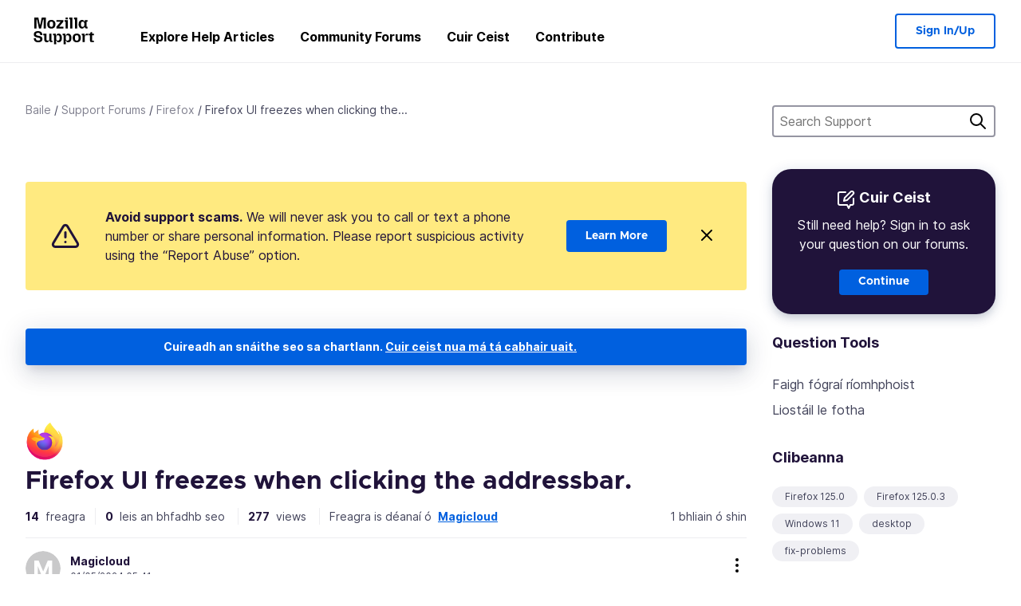

--- FILE ---
content_type: text/html; charset=utf-8
request_url: https://support.mozilla.org/ga-IE/questions/1446274
body_size: 99482
content:



<!DOCTYPE html>
<html class="no-js" lang="ga-IE"
  dir="ltr"
  data-gtm-container-id="G-2VC139B3XV"
  data-ga-content-group="support-forum-question-details"
  
  
  data-ga-topics="/troubleshooting/"
  data-ga-products="/firefox/"
  
  >
<head>
  <!--
Read more about our custom configuration and use of Google Analytics here:
https://bugzilla.mozilla.org/show_bug.cgi?id=1122305#c8
-->

<!-- Google Tag Manager -->

  <script src="https://assets-prod.sumo.prod.webservices.mozgcp.net/static/gtm-snippet.f1a8b29a563ecd7a.js" nonce="KxAtws+tfx1byVBtKmzKpw=="></script>

<!-- End Google Tag Manager -->

  
  <meta http-equiv="Content-Type" content="text/html; charset=utf-8"/>

  
    <title>Firefox UI freezes when clicking the addressbar. | Fóram Tacaíochta Firefox | Mozilla Support</title>
  

  
<link rel="apple-touch-icon" sizes="180x180" href="https://assets-prod.sumo.prod.webservices.mozgcp.net/static/apple-touch-icon.40087fc676872dcc.png">
<link rel="icon" type="image/png" href="https://assets-prod.sumo.prod.webservices.mozgcp.net/static/favicon.abcbdb85e0f9e7a0.png">
<link rel="manifest" href="/manifest.json">
<link rel="shortcut icon" href="https://assets-prod.sumo.prod.webservices.mozgcp.net/static/favicon.abcbdb85e0f9e7a0.png">
<meta name="theme-color" content="#ffffff">


  <link rel="search" type="application/opensearchdescription+xml" title="Tacaíocht Mozilla" href="/ga-IE/search/xml"/>
  
    
      <link rel="alternate" type="application/atom+xml" href="/ga-IE/questions/1446274/feed" title="Recent answers to Firefox UI freezes when clicking the addressbar."/>
    
  

  
  
  <link href="https://assets-prod.sumo.prod.webservices.mozgcp.net/static/screen.02cf61ea7585e2c7.css" rel="stylesheet" nonce="KxAtws+tfx1byVBtKmzKpw==">

  
  
  <script defer="defer" src="https://assets-prod.sumo.prod.webservices.mozgcp.net/static/32.a390ba7069326239.js" nonce="KxAtws+tfx1byVBtKmzKpw=="></script><script defer="defer" src="https://assets-prod.sumo.prod.webservices.mozgcp.net/static/common.ec3737bd76c83a6a.js" nonce="KxAtws+tfx1byVBtKmzKpw=="></script>
  
    <script defer="defer" src="https://assets-prod.sumo.prod.webservices.mozgcp.net/static/563.d2208bc80d8cbb85.js" nonce="KxAtws+tfx1byVBtKmzKpw=="></script><script defer="defer" src="https://assets-prod.sumo.prod.webservices.mozgcp.net/static/97.8e952a44863bc2d1.js" nonce="KxAtws+tfx1byVBtKmzKpw=="></script><script defer="defer" src="https://assets-prod.sumo.prod.webservices.mozgcp.net/static/566.52e082bc6ceca92f.js" nonce="KxAtws+tfx1byVBtKmzKpw=="></script><script defer="defer" src="https://assets-prod.sumo.prod.webservices.mozgcp.net/static/973.5c0e61d08bef7718.js" nonce="KxAtws+tfx1byVBtKmzKpw=="></script><script defer="defer" src="https://assets-prod.sumo.prod.webservices.mozgcp.net/static/930.13d36af0fc47ef12.js" nonce="KxAtws+tfx1byVBtKmzKpw=="></script><script defer="defer" src="https://assets-prod.sumo.prod.webservices.mozgcp.net/static/467.e805b3b5a73440ca.js" nonce="KxAtws+tfx1byVBtKmzKpw=="></script><script defer="defer" src="https://assets-prod.sumo.prod.webservices.mozgcp.net/static/questions.1bcd608b092ca4c8.js" nonce="KxAtws+tfx1byVBtKmzKpw=="></script>
  
    <script defer="defer" src="https://assets-prod.sumo.prod.webservices.mozgcp.net/static/topics.0959f4c243cd4f8a.js" nonce="KxAtws+tfx1byVBtKmzKpw=="></script>
  
  <script defer="defer" src="https://assets-prod.sumo.prod.webservices.mozgcp.net/static/common.fx.download.46606c8553638ec9.js" nonce="KxAtws+tfx1byVBtKmzKpw=="></script>

  

  
  <meta name="google-site-verification" content="2URA-2Y9BeYYUf8B2BSsBSVetJJS3TZwlXBOaMx2VfY" />
  
  <meta name="google-site-verification" content="ueNbCgS4e1JIAgLGwufm-jHaIcLXFLtFMmR_65S1Ag0" />
  
  <meta name="msvalidate.01" content="1659173DC94819093068B0ED7C51C527" />

  

    <meta name="viewport" content="width=device-width, initial-scale=1.0, maximum-scale=1.0, user-scalable=no" />

  
    <link rel="canonical" href="https://support.mozilla.org/ga-IE/questions/1446274" />
  
</head>

<body class="html-ltr logged-out responsive answers ga-IE"
      data-readonly="false"
      data-usernames-api="/ga-IE/users/api/usernames"
      data-messages-api="/ga-IE/messages/api/autocomplete"
      data-media-url="https://assets-prod.sumo.prod.webservices.mozgcp.net/"
      
>



<ul class="sumo-nav-access" id="nav-access">
  <li><a href="#main-content">Léim go dtí an príomhábhar</a></li>
  <li><a href="/ga-IE/locales">Athraigh an teanga</a></li>
  <li><a id="skip-to-search" href="#search-q">Léim go dtí an bosca cuardaigh</a></li>
</ul>



<div class="media-test"></div>

<div id="announcements">
  
  


  
  
</div>

<header class="mzp-c-navigation sumo-nav">
  <div class="mzp-c-navigation-l-content">
    <div class="sumo-nav--container">
      <div class="sumo-nav--logo">
        <a href="/ga-IE/"><img src="https://assets-prod.sumo.prod.webservices.mozgcp.net/static/mozilla-support.4be004d0bbcbfb1e.svg" alt="Mozilla Support Logo"/></a>
      </div>

      <button data-mobile-nav-search-button class="sumo-nav--search-button" type="button">Search</button>
      <button data-sumo-toggle-nav="#main-navigation" class="sumo-nav--toggle-button" type="button" aria-controls="main-navigation">Menu</button>
      <a class="sumo-nav--avatar-button" data-sumo-toggle-nav="#profile-navigation" aria-controls="profile-navigation" aria-role="button">
        
        <img class="avatar" src="https://assets-prod.sumo.prod.webservices.mozgcp.net/static/default-FFA-avatar.1eeb2a0a42235417.png" alt="Avatar for Username">
        

      </a>
      <div class="mzp-c-navigation-items sumo-nav--list-wrap" id="main-navigation">
        <div class="mzp-c-navigation-menu">
          <nav class="mzp-c-menu mzp-is-basic">
              
              <ul class="mzp-c-menu-category-list sumo-nav--list">
                
<li class="mzp-c-menu-category mzp-has-drop-down mzp-js-expandable">
  <a class="mzp-c-menu-title sumo-nav--link" href="/ga-IE/questions/" aria-haspopup="true"
    aria-controls="mzp-c-menu-panel-help">Explore Help Articles</a>
  <div class="mzp-c-menu-panel mzp-has-card" id="mzp-c-menu-panel-help">
    <div class="sumo-nav--dropdown-container">
      <div class="sumo-nav--dropdown-grid">
        <button class="mzp-c-menu-button-close" type="button"
          aria-controls="mzp-c-menu-panel-example">Close Firefox menu</button>
        <div class="sumo-nav--dropdown-col">
          <section class="mzp-c-menu-item mzp-has-icon sumo-nav--dropdown-item">
          <div class="mzp-c-menu-item-head">
            <svg class="mzp-c-menu-item-icon" width="24" height="24" xmlns="http://www.w3.org/2000/svg" viewBox="0 0 24 24">
              <g transform="translate(3 3)" stroke="#000" stroke-width="2" fill="none" fill-rule="evenodd"
                stroke-linecap="round">
                <rect stroke-linejoin="round" width="18" height="18" rx="2" />
                <path d="M4 5h10M4 9h10M4 13h4" />
              </g>
            </svg>
            <h4 class="mzp-c-menu-item-title">Explore by product</h4>
          </div>
            <ul class="mzp-c-menu-item-list sumo-nav--sublist">
              <li>
                <a href="/ga-IE/products/firefox"
                  data-event-name="link_click"
                  data-event-parameters='{
                    "link_name": "main-menu.firefox-browser.product-home",
                    "link_detail": "firefox"
                  }'>
                  Firefox desktop
                </a>
              </li>
              <li>
                <a href="/ga-IE/products/mozilla-vpn"
                  data-event-name="link_click"
                  data-event-parameters='{
                    "link_name": "main-menu.mozilla-vpn.product-home",
                    "link_detail": "mozilla-vpn"
                  }'>
                  Mozilla VPN
                </a>
              </li>
              <li>
                <a href="/ga-IE/products/ios"
                  data-event-name="link_click"
                  data-event-parameters='{
                    "link_name": "main-menu.firefox-for-ios.product-home",
                    "link_detail": "ios"
                  }'>
                  Firefox for iOS
                </a>
              </li>
              <li>
                <a href="/ga-IE/products/thunderbird"
                  data-event-name="link_click"
                  data-event-parameters='{
                    "link_name": "main-menu.thunderbird.product-home",
                    "link_detail": "thunderbird"
                  }'>
                  Thunderbird
                </a>
              </li>
              <li>
                <a href="/ga-IE/products/mobile"
                  data-event-name="link_click"
                  data-event-parameters='{
                    "link_name": "main-menu.firefox-for-android.product-home",
                    "link_detail": "mobile"
                  }'>
                  Firefox for Android
                </a>
              </li>
              <li>
                <a class="color-link" href="/ga-IE/products/"
                  data-event-name="link_click"
                  data-event-parameters='{"link_name": "main-menu.browse-all-articles.list-products"}'>
                  View all products
                </a>
              </li>
            </ul>
          </section>
        </div>
        <div class="sumo-nav--dropdown-col">
          <section class="mzp-c-menu-item mzp-has-icon sumo-nav--dropdown-item">
            <div class="mzp-c-menu-item-head">
              <svg class="mzp-c-menu-item-icon" width="24" height="24" xmlns="http://www.w3.org/2000/svg" viewBox="0 0 24 24">
                <g transform="translate(3 3)" stroke="#000" stroke-width="2" fill="none" fill-rule="evenodd"
                  stroke-linecap="round">
                  <rect stroke-linejoin="round" width="18" height="18" rx="2" />
                  <path d="M4 5h10M4 9h10M4 13h4" />
                </g>
              </svg>
              <h4 class="mzp-c-menu-item-title">Explore by topic</h4>
            </div>
            
  
  
  
  
  
  

  
    
    
    
    
    
    
    

  

  <ul class="mzp-c-menu-item-list sumo-nav--sublist">
    <li>
      <a href="/ga-IE/topics/settings"
          data-event-name="link_click"
          data-event-parameters='{
          "link_name": "main-menu.topic-home",
          "link_detail": "settings"
        }'>
          Socruithe
      </a>
    </li>
    <li>
      <a href="/ga-IE/topics/installation-and-updates"
          data-event-name="link_click"
          data-event-parameters='{
          "link_name": "main-menu.topic-home",
          "link_detail": "installation-and-updates"
        }'>
          Installation and updates
      </a>
    </li>
    <li>
      <a href="/ga-IE/topics/email-and-messaging"
          data-event-name="link_click"
          data-event-parameters='{
          "link_name": "main-menu.topic-home",
          "link_detail": "email-and-messaging"
        }'>
          Email and messaging
      </a>
    </li>
    <li>
      <a href="/ga-IE/topics/performance-and-connectivity"
          data-event-name="link_click"
          data-event-parameters='{
          "link_name": "main-menu.topic-home",
          "link_detail": "performance-and-connectivity"
        }'>
          Performance and connectivity
      </a>
    </li>
    <li>
      <a href="/ga-IE/topics/privacy-and-security"
          data-event-name="link_click"
          data-event-parameters='{
          "link_name": "main-menu.topic-home",
          "link_detail": "privacy-and-security"
        }'>
          Privacy and security
      </a>
    </li>
    <li>
      <a href="/ga-IE/topics/browse"
          data-event-name="link_click"
          data-event-parameters='{
          "link_name": "main-menu.topic-home",
          "link_detail": "browse"
        }'>
          Browse
      </a>
    </li>
  </ul>

          </section>
        </div>
      </div>
    </div>
  </div>
</li>
<li class="mzp-c-menu-category mzp-has-drop-down mzp-js-expandable">
  <a class="mzp-c-menu-title sumo-nav--link" href="#" aria-haspopup="true" aria-controls="mzp-c-menu-panel-tools">Community Forums</a>
  <div class="mzp-c-menu-panel mzp-has-card" id="mzp-c-menu-panel-tools">
    <div class="sumo-nav--dropdown-container">
      <div class="sumo-nav--dropdown-grid">
        <button class="mzp-c-menu-button-close" type="button"
          aria-controls="mzp-c-menu-panel-example">Close Firefox menu</button>
        <div class="sumo-nav--dropdown-col">
          <section class="mzp-c-menu-item mzp-has-icon sumo-nav--dropdown-item">
            <div class="mzp-c-menu-item-head">
              <svg class="mzp-c-menu-item-icon" width="24" height="24" xmlns="http://www.w3.org/2000/svg"
                viewBox="0 0 24 24">
                <g stroke="#000" stroke-width="2" fill="none" fill-rule="evenodd" stroke-linecap="round"
                  stroke-linejoin="round">
                  <path
                    d="M17 17l-1.051 3.154a1 1 0 01-1.898 0L13 17H5a2 2 0 01-2-2V5a2 2 0 012-2h14a2 2 0 012 2v10a2 2 0 01-2 2h-2zM7 8h10M7 12h10" />
                </g>
              </svg>
              <h4 class="mzp-c-menu-item-title">Browse by product</h4>
            </div>
            <ul class="mzp-c-menu-item-list sumo-nav--sublist">
              <li>
                <a href="/ga-IE/questions/firefox"
                   data-event-name="link_click"
                   data-event-parameters='{
                    "link_name": "main-menu.support-forum-home",
                    "link_detail": "desktop"
                  }'>
                   Firefox desktop
                </a>
              </li>
              <li>
                <a href="/ga-IE/questions/focus-firefox"
                   data-event-name="link_click"
                   data-event-parameters='{
                    "link_name": "main-menu.support-forum-home",
                    "link_detail": "focus"
                  }'>
                   Firefox Focus
                </a>
              </li>
              <li>
                <a href="/ga-IE/questions/ios"
                   data-event-name="link_click"
                   data-event-parameters='{
                    "link_name": "main-menu.support-forum-home",
                    "link_detail": "ios"
                  }'>
                   Firefox for iOS
                </a>
              </li>
              <li>
                <a href="/ga-IE/questions/thunderbird"
                   data-event-name="link_click"
                   data-event-parameters='{
                    "link_name": "main-menu.support-forum-home",
                    "link_detail": "thunderbird"
                  }'>
                   Thunderbird
                </a>
              </li>
              <li>
                <a href="/ga-IE/questions/mobile"
                   data-event-name="link_click"
                   data-event-parameters='{
                    "link_name": "main-menu.support-forum-home",
                    "link_detail": "mobile"
                  }'>
                   Firefox for Android
                </a>
              </li>
              <li>
                <a class="color-link" href="/ga-IE/questions/"
                   data-event-name="link_click"
                   data-event-parameters='{
                    "link_name": "main-menu.support-forum-home",
                    "link_detail": "view-all-home"
                  }'>
                   View all forums
                </a>
              </li>
            </ul>
          </section>
        </div>
        <div class="sumo-nav--dropdown-col">
          <section class="mzp-c-menu-item mzp-has-icon sumo-nav--dropdown-item">
            <div class="mzp-c-menu-item-head">
              <svg class="mzp-c-menu-item-icon" width="24" height="24" xmlns="http://www.w3.org/2000/svg"
                viewBox="0 0 24 24">
                <path
                  d="M10.5 9.5L3 17c-1 1.667-1 3 0 4s2.333.833 4-.5l7.5-7.5c2.333 1.054 4.333.734 6-.96 1.667-1.693 1.833-3.707.5-6.04l-3 3-2.5-.5L15 6l3-3c-2.333-1.333-4.333-1.167-6 .5-1.667 1.667-2.167 3.667-1.5 6z"
                  stroke="#000" stroke-width="2" fill="none" fill-rule="evenodd" stroke-linecap="round"
                  stroke-linejoin="round" />
              </svg>
              <h4 class="mzp-c-menu-item-title">Browse all forum threads by topic</h4>
            </div>
            
  
  
  
  
  
  

  
    
    
    
    
    
    
    
  

  <ul class="mzp-c-menu-item-list sumo-nav--sublist">
    <li>
      <a href="/ga-IE/questions/topic/settings"
          data-event-name="link_click"
          data-event-parameters='{
          "link_name": "main-menu.support-forum-home",
          "link_detail": "settings"
        }'>
          Socruithe
      </a>
    </li>
    <li>
      <a href="/ga-IE/questions/topic/installation-and-updates"
          data-event-name="link_click"
          data-event-parameters='{
          "link_name": "main-menu.support-forum-home",
          "link_detail": "installation-and-updates"
        }'>
          Installation and updates
      </a>
    </li>
    <li>
      <a href="/ga-IE/questions/topic/email-and-messaging"
          data-event-name="link_click"
          data-event-parameters='{
          "link_name": "main-menu.support-forum-home",
          "link_detail": "email-and-messaging"
        }'>
          Email and messaging
      </a>
    </li>
    <li>
      <a href="/ga-IE/questions/topic/performance-and-connectivity"
          data-event-name="link_click"
          data-event-parameters='{
          "link_name": "main-menu.support-forum-home",
          "link_detail": "performance-and-connectivity"
        }'>
          Performance and connectivity
      </a>
    </li>
    <li>
      <a href="/ga-IE/questions/topic/privacy-and-security"
          data-event-name="link_click"
          data-event-parameters='{
          "link_name": "main-menu.support-forum-home",
          "link_detail": "privacy-and-security"
        }'>
          Privacy and security
      </a>
    </li>
    <li>
      <a href="/ga-IE/questions/topic/browse"
          data-event-name="link_click"
          data-event-parameters='{
          "link_name": "main-menu.support-forum-home",
          "link_detail": "browse"
        }'>
          Browse
      </a>
    </li>
  </ul>

          </section>
        </div>
      </div>
    </div>
  </div>
</li>

<li class="mzp-c-menu-category mzp-has-drop-down mzp-js-expandable">
  <a class="mzp-c-menu-title sumo-nav--link" href="/ga-IE/questions/" aria-haspopup="true"
    aria-controls="mzp-c-menu-panel-help">Cuir Ceist</a>
  <div class="mzp-c-menu-panel mzp-has-card" id="mzp-c-menu-panel-help">
    <div class="sumo-nav--dropdown-container">
      <div class="sumo-nav--dropdown-grid">
        <button class="mzp-c-menu-button-close" type="button"
          aria-controls="mzp-c-menu-panel-example">Close Firefox menu
        </button>
        <div class="sumo-nav--dropdown">
          <section class="mzp-c-menu-item mzp-has-icon sumo-nav--dropdown-item">
            <div class="mzp-c-menu-item-head">
              <svg class="mzp-c-menu-item-icon" width="24" height="24" xmlns="http://www.w3.org/2000/svg"
                viewBox="0 0 24 24">
                <g stroke="#000" stroke-width="2" fill="none" fill-rule="evenodd" stroke-linecap="round"
                  stroke-linejoin="round">
                  <path d="M11 3H4a2 2 0 00-2 2v12a2 2 0 002 2h9l2 4 2-4h2a2 2 0 002-2v-6" />
                  <path d="M17.5 2.5a2.121 2.121 0 013 3L13 13l-4 1 1-4 7.5-7.5z" />
                </g>
              </svg>
              <h4 class="mzp-c-menu-item-title">Get help with</h4>
            </div>
            <ul class="mzp-c-menu-item-list sumo-nav--sublist-aaq">
              <li>
                <a href="/ga-IE/questions/new/desktop"
                   data-event-name="link_click"
                   data-event-parameters='{
                    "link_name": "main-menu.aaq-step-2",
                    "link_detail": "desktop"
                  }'>
                   Firefox desktop
                </a>
              </li>
              <li>
                <a href="/ga-IE/questions/new/firefox-enterprise"
                   data-event-name="link_click"
                   data-event-parameters='{
                    "link_name": "main-menu.aaq-step-2",
                    "link_detail": "firefox-enterprise"
                  }'>
                   Firefox for Enterprise
                </a>
              </li>
              <li>
                <a href="/ga-IE/questions/new/relay"
                   data-event-name="link_click"
                   data-event-parameters='{
                    "link_name": "main-menu.aaq-step-2",
                    "link_detail": "relay"
                  }'>
                   Firefox Relay
                </a>
              </li>
              <li>
                <a href="/ga-IE/questions/new/thunderbird"
                   data-event-name="link_click"
                   data-event-parameters='{
                    "link_name": "main-menu.aaq-step-2",
                    "link_detail": "thunderbird"
                  }'>
                   Thunderbird
                </a>
              </li>
              <li>
                <a href="/ga-IE/questions/new/ios"
                   data-event-name="link_click"
                   data-event-parameters='{
                    "link_name": "main-menu.aaq-step-2",
                    "link_detail": "ios"
                  }'>
                   Firefox for iOS
                </a>
              </li>
              <li>
                <a href="/ga-IE/questions/new/focus"
                   data-event-name="link_click"
                   data-event-parameters='{
                    "link_name": "main-menu.aaq-step-2",
                    "link_detail": "focus"
                  }'>
                   Firefox Focus
                </a>
              </li>
              <li>
                <a href="/ga-IE/questions/new/monitor"
                   data-event-name="link_click"
                   data-event-parameters='{
                    "link_name": "main-menu.aaq-step-2",
                    "link_detail": "monitor"
                  }'>
                   Monitor
                </a>
              </li>
              <li>
                <a href="/ga-IE/questions/new/mozilla-account"
                   data-event-name="link_click"
                   data-event-parameters='{
                    "link_name": "main-menu.aaq-step-2",
                    "link_detail": "mozilla-account"
                  }'>
                   Mozilla Account
                </a>
              </li>
              <li>
                <a href="/ga-IE/questions/new/mobile"
                   data-event-name="link_click"
                   data-event-parameters='{
                    "link_name": "main-menu.aaq-step-2",
                    "link_detail": "mobile"
                  }'>
                   Firefox for Android
                </a>
              </li>
              <li>
                <a href="/ga-IE/questions/new/mozilla-vpn"
                   data-event-name="link_click"
                   data-event-parameters='{
                    "link_name": "main-menu.aaq-step-2",
                    "link_detail": "mozilla-vpn"
                  }'>
                   Mozilla VPN
                </a>
              </li>
              <li>
                <a href="/ga-IE/questions/new/pocket"
                   data-event-name="link_click"
                   data-event-parameters='{
                    "link_name": "main-menu.aaq-step-2",
                    "link_detail": "pocket"
                  }'>
                   Pocket
                </a>
              </li>
              <li>
                <a class="color-link" href="/ga-IE/questions/new"
                   data-event-name="link_click"
                   data-event-parameters='{
                    "link_name": "main-menu.aaq-step-1",
                    "link_detail": "view-all"
                  }'>
                   View all
                </a>
              </li>
            </ul>
          </section>
        </div>
      </div>
    </div>
  </div>
</li>


  <li class="mzp-c-menu-category">
    <a class="mzp-c-menu-title sumo-nav--link" href="/ga-IE/contribute"
      data-event-name="link_click"
      data-event-parameters='{"link_name": "main-menu.contribute.contribute-home"}'>
      Contribute
    </a>
  </li>


              </ul>
              
          </nav>
        </div>
      </div>

      <div class="mzp-c-navigation-items sumo-nav--list-wrap-right logged-out" id="profile-navigation">
        <div class="mzp-c-navigation-menu">
          <nav class="mzp-c-menu mzp-is-basic">
              
              <ul class="mzp-c-menu-category-list sumo-nav--list">
                

<li class="mzp-c-menu-category sumo-nav--item-right">
  
<form data-instant-search="form" id="support-search"  action="/ga-IE/search/" method="get"
   class="simple-search-form">
  
  <input spellcheck="true" type="search" autocomplete="off" name="q" aria-required="true"
    placeholder="Search questions, articles, or topics (example: saving passwords in Firefox)" class="searchbox" id="search-q" />
  <button type="submit" title="Cuardaigh" class="search-button">Cuardaigh</button>
</form>


  
</li>


<li
  class="mzp-c-menu-category logged-out-button-row ">
  
  <a rel="nofollow" href="/ga-IE/users/auth" class="sumo-button secondary-button button-lg"
    data-event-name="link_click"
    data-event-parameters='{"link_name": "main-menu.sign-in-up"}'>
    Sign In/Up
  </a>
  
</li>

              </ul>
              
          </nav>
        </div>
      </div>
      <div class="mzp-c-navigation-items sumo-nav--mobile-search-form" id="search-navigation">
        <div class="mzp-c-navigation-menu">
          <nav class="mzp-c-menu mzp-is-basic">
            
<form data-instant-search="form" id="mobile-search-results"  action="/ga-IE/search/" method="get"
   class="simple-search-form">
  
  <input spellcheck="true" type="search" autocomplete="off" name="q" aria-required="true"
    placeholder="Search questions, articles, or topics (example: saving passwords in Firefox)" class="searchbox" id="search-q" />
  <button type="submit" title="Cuardaigh" class="search-button">Cuardaigh</button>
</form>

          </nav>
        </div>
      </div>
    </div>
  </div>
</header><!--/.mzp-c-navigation -->


<!-- This is only displayed when the instant search is active.
     This block is overriden in home.html and product.html,
     and can likely be removed when frontend search is replaced. -->
<div class="home-search-section sumo-page-section--lg shade-bg hidden-search-masthead">
  <div class="mzp-l-content narrow">
    <div class="home-search-section--content">
      <h4 class="sumo-page-heading-xl">Search Support</h4>
      
<form data-instant-search="form" id="hidden-search"  action="/ga-IE/search/" method="get"
   class="simple-search-form">
  
  <input spellcheck="true" type="search" autocomplete="off" name="q" aria-required="true"
    placeholder="Search questions, articles, or topics (example: saving passwords in Firefox)" class="searchbox" id="search-q" />
  <button type="submit" title="Cuardaigh" class="search-button">Cuardaigh</button>
</form>

    </div>
  </div>
</div>








<div class="mzp-l-content " id="main-content">
  <div class="sumo-page-section--inner">
    



      
<div class="breadcrumbs" id="main-breadcrumbs">
  <ol id="breadcrumbs" class="breadcrumbs--list">
  
    
      
        <li><a href="/ga-IE/">Baile</a></li>
      
    
  
    
      
        <li><a href="/ga-IE/questions/">Support Forums</a></li>
      
    
  
    
      
        <li><a href="/ga-IE/questions/firefox">Firefox</a></li>
      
    
  
    
      <li>Firefox UI freezes when clicking the...</li>
    
  
  </ol>
  </div>

    

    <div class="sumo-l-two-col ">
      
      <aside id="aside" class="sumo-l-two-col--sidebar">
        
        
<div class="search-form-sidebar large-only">
  
<form data-instant-search="form" id="support-search-sidebar"  action="/ga-IE/search/" method="get"
   class="simple-search-form">
  
  <input spellcheck="true" type="search" autocomplete="off" name="q" aria-required="true"
    placeholder="Search Support" class="searchbox" id="search-q" />
  <button type="submit" title="Cuardaigh" class="search-button">Cuardaigh</button>
</form>

</div>


  
  <div class="aaq-widget card is-inverse elevation-01 text-center radius-md">
    <h2 class="card--title has-bottom-margin">
      <svg class="card--icon-sm" width="24px" height="24px" viewBox="0 0 24 24" xmlns="http://www.w3.org/2000/svg">
        <g stroke="none" stroke-width="1" fill="none" fill-rule="evenodd" stroke-linecap="round" stroke-linejoin="round">
          <g transform="translate(2.000000, 1.878680)" stroke="#FFFFFF" stroke-width="2">
            <path d="M9,1.12132031 L2,1.12132031 C0.8954305,1.12132031 5.32907052e-15,2.01675081 5.32907052e-15,3.12132031 L5.32907052e-15,15.1213203 C5.32907052e-15,16.2258898 0.8954305,17.1213203 2,17.1213203 L11,17.1213203 L13,21.1213203 L15,17.1213203 L17,17.1213203 C18.1045695,17.1213203 19,16.2258898 19,15.1213203 L19,9.12132031"></path>
            <path d="M15.5,0.621320312 C16.3284271,-0.207106783 17.6715729,-0.207106769 18.5,0.621320344 C19.3284271,1.44974746 19.3284271,2.79289318 18.5,3.62132031 L11,11.1213203 L7,12.1213203 L8,8.12132031 L15.5,0.621320312 Z"></path>
          </g>
        </g>
      </svg>

      Cuir Ceist
    </h2>
    
    
    
    
    

    
      
        
          <p>Still need help? Sign in to ask your question on our forums.</p>
        
      
    

    

    
  
    <a class="sumo-button primary-button feature-box"
      href="/ga-IE/kb/get-community-support?exit_aaq=1"
      data-event-name="link_click"
      data-event-parameters='{
        "link_name": "aaq-widget.community-support.kb-article",
        "link_detail": "firefox"
      }'>
      Continue
    </a>
    </div>

<div class="questions-sidebar">
  <nav class="sidebar-nav is-action-list" id="question-tools">
    <span class="details-heading"></span>
    <ul class="sidebar-nav--list" id="related-content">
      <li class="sidebar-subheading sidebar-nav--heading-item">Question Tools</li>
      
      
      
      
      <li class="email">
        
          <a id="email-subscribe-link" href="javascript:;" data-sumo-modal="email-subscribe">Faigh fógraí ríomhphoist</a>
          


<section id="email-subscribe" class="mzp-u-modal-content" title="Faigh fógraí ríomhphoist">
  <h2 class="sumo-page-subheading">Faigh fógraí ríomhphoist</h2>
  <form action="/ga-IE/questions/1446274/watch" method="post">
    <input type='hidden' name='csrfmiddlewaretoken' value='lZ0I9WYYehOdvGTOMm6pjykWTHsCE6WWFodZJOFr7T4oOKG7ImsP0gOUtWXY5loB' />
    
    
    <div class="field">
      <input type="text" name="email" placeholder="Enter your email address here." maxlength="320" id="id_email">
    </div>
    

    
    <ul id="id_event_type">
      <li class="field radio is-condensed">
        <input type="radio" name="event_type" value="reply" required="" checked="" id="id_event_type_0">
        <label for="id_event_type_0">when anybody replies.</label>
      </li>
      <li class="field radio is-condensed">
        <input type="radio" name="event_type" value="solution" required="" id="id_event_type_1">
        <label for="id_event_type_1">when a solution is found.</label>
      </li>
    </ul>

    <div class="sumo-button-wrap reverse-on-desktop align-full">
      <input type="submit" class="sumo-button primary-button button-lg" value="Seol Nuashonruithe" />
    <span class="cancel">
      <button type="button" class="sumo-button button-lg" data-sumo-modal-close>Cealaigh</button>
    </span>
    </div>
  </form>
</section>
        
      </li>
      <li class="rss">
        <a href="/ga-IE/questions/1446274/feed">Liostáil le fotha</a>
      </li>

      

      <li class="sidebar-subheading sidebar-nav--heading-item">Clibeanna</li>
      <li id="tags-list">
        <div class="folder">
          
            <div class="sidebox tight cf" id="tags">
              <div class="tags">

                
                  <ul class="tag-list cf immutable">
                    
                      <li class="tag"><a class="tag-name" href="/ga-IE/questions/firefox?tagged=firefox-1250">Firefox 125.0</a>
                      </li>
                    
                      <li class="tag"><a class="tag-name" href="/ga-IE/questions/firefox?tagged=firefox-12503">Firefox 125.0.3</a>
                      </li>
                    
                      <li class="tag"><a class="tag-name" href="/ga-IE/questions/firefox?tagged=windows-11">Windows 11</a>
                      </li>
                    
                      <li class="tag"><a class="tag-name" href="/ga-IE/questions/firefox?tagged=desktop">desktop</a>
                      </li>
                    
                      <li class="tag"><a class="tag-name" href="/ga-IE/questions/firefox?tagged=fix-problems">fix-problems</a>
                      </li>
                    
                  </ul>
                
              </div>
            </div>
          
        </div>
      </li>
      

        
        <li class="sidebar-subheading sidebar-nav--heading-item">See also</li>
        
        <li class="related-question">
          <a href="/en-US/questions/988434">why some bookmarks appear in my addressbar altough i disabled this option?</a>
        </li>
        
        <li class="related-question">
          <a href="/en-US/questions/1151293">Why does the UI freeze during what should be background tasks like checking e-mail on the server?</a>
        </li>
        
        <li class="related-question">
          <a href="/en-US/questions/1398500">Firefox UI Freezes in 107</a>
        </li>
        
        
        <li class="related-document">
          <a href="/en-US/kb/insecure-password-warning-firefox">Insecure connection password warning in Firefox</a>
        </li>
        
        <li class="related-document">
          <a href="/en-US/kb/recommendations-firefox-new-tab">Recommended stories on the Firefox New Tab page - FAQ</a>
        </li>
        
        <li class="related-document">
          <a href="/en-US/kb/warning-unresponsive-script">Warning Unresponsive script - What it means and how to fix it</a>
        </li>
        
        
    </ul>
  </nav>
</div>

        
      </aside>
      
      <main role="main" class="sumo-l-two-col--main">
      
  

      
  
<div class="sumo-banner sumo-banner-warning" id="id_scam_alert" data-close-initial="hidden">
  <div class="content">
    <svg viewBox="0 0 24 24" xmlns="http://www.w3.org/2000/svg" fill="none" stroke="currentColor" stroke-width="2" stroke-linecap="round" stroke-linejoin="round">
  <path id="icon-alert" d="M10.29 3.86L1.82 18a2 2 0 0 0 1.71 3h16.94a2 2 0 0 0 1.71-3L13.71 3.86a2 2 0 0 0-3.42 0z"></path>
  <line x1="12" y1="9" x2="12" y2="13"></line>
  <line x1="12" y1="17" x2="12" y2="17"></line>
</svg>
    <p class="heading">
      <strong>Avoid support scams.</strong> We will never ask you to call or text a phone number or share personal information. Please report suspicious activity using the “Report Abuse” option.
    </p>
    <a href="https://support.mozilla.org/kb/avoid-and-report-mozilla-tech-support-scams"
      class="sumo-button primary-button button-lg">Learn More</a>
    <button class="sumo-close-button close-button" data-close-id="id_scam_alert" data-close-memory="remember">
      <img src="https://assets-prod.sumo.prod.webservices.mozgcp.net/static/close.5d98c7f0a49b9f91.svg" />
    </button>
  </div>
</div>

  <article>
    <div id="question-1446274" class="question" itemscope itemtype="http://schema.org/Question">
      
        <div class="notice mzp-c-notification-bar mzp-t-click">
          <p>
            Cuireadh an snáithe seo sa chartlann.
          

          <a href="/ga-IE/questions/new">
            Cuir ceist nua má tá cabhair uait.
          </a>
          </p>
        </div>
      

      
      <img class="page-heading--logo" src="https://assets-prod.sumo.prod.webservices.mozgcp.net/media/uploads/products/2020-04-14-08-36-13-8dda6f.png" alt="Firefox logo" />
      
      <h2 class="sumo-callout-heading summary no-product-heading" itemprop="headline">Firefox UI freezes when clicking the addressbar.</h2>

      <div class="question-meta has-border-bottom">
        <ul class="forum--meta-details replies">
          
          
          <li>
            <span class="forum--meta-val">14</span>
            <span class="forum--meta-key">
              freagra
            </span>
          </li>
          
          <li class="border-left-md">
            <span class="forum--meta-val have-problem">0</span>
            <span class="forum--meta-key">
              leis an bhfadhb seo
            </span>
          </li>

          
          <li class="border-left-md">
            <span class="forum--meta-val visits">277</span>
            <span class="forum--meta-key">views</span>
          </li>
          

          
          <li class="border-left-md">
            <span class="forum--meta-key has-border">Freagra is déanaí ó</span>
            <span class="forum--meta-val visits no-border">
              <a href="/ga-IE/questions/1446274#answer-1651743">
                Magicloud
              </a>
            </span>
          </li>
          
        </ul>

        
        <p class="question-meta--details last-answer-date"><time itemprop="dateModified" datetime="2024-05-07 07:15:05.478131">1 bhliain ó shin</time></p>
        

        
      </div>

      <section class="avatar-row">
        <div class="avatar-details user-meta">
          <div class="avatar">
            <a rel="nofollow" href="/ga-IE/user/magiclouds/">
              <img src="https://profile.accounts.firefox.com/v1/avatar/M" height="48" width="48" alt="Magicloud"/>
            </a>
          </div>
          <div class="user">
            <div class="asked-by">
              <a class="author-name" rel="nofollow" href="/ga-IE/user/magiclouds/">
                <span class="display-name">Magicloud</span>
                
  

  

              </a>
            </div>
            <span class="asked-on">
              <time itemprop="dateCreated" datetime="2024-05-01 05:41:01.940650"><time datetime="2024-05-01T05:41:01.940650-07:00">01/05/2024 05:41</time></time>
            </span>
          </div>
        </div>

        <div class="mzp-c-menu-list">
          <span class="icon-button" data-has-dropdown>more options</span>
          <ul class="mzp-c-menu-list-list">
            
            <li class="mzp-c-menu-list-item"><a class="quoted-reply" href="#question-reply" data-content-id="question-1446274">Luaigh</a></li>
          </ul>
        </div>
      </section>

      <div class="main-content">
        <div itemprop="text" class="content"><p>I am using Firefox 125 in Windows 11. And this just happens recently.
</p><p>Sometimes, quite frequently, when I click the addressbar wanting to input or select a new address. The Firefox UI freezes (before the dropdown list of addresses is shown). The video/audio/other effects are still working, and from task manager, it does not cost more CPU/mem than usual. But it does not response to key press or mouse action. All I can do (that I know of) is killing the processes. The problem does not seem related to "current" webpage I am browsing. And I have not installed new addons for a few months.
</p><p>Any idea what should I look into?
</p></div>
        
        <div class="content-raw">I am using Firefox 125 in Windows 11. And this just happens recently.

Sometimes, quite frequently, when I click the addressbar wanting to input or select a new address. The Firefox UI freezes (before the dropdown list of addresses is shown). The video/audio/other effects are still working, and from task manager, it does not cost more CPU/mem than usual. But it does not response to key press or mouse action. All I can do (that I know of) is killing the processes. The problem does not seem related to &#34;current&#34; webpage I am browsing. And I have not installed new addons for a few months.

Any idea what should I look into?</div>
        

        

        
          
          <div class="solution card elevation-00">
            <h4 class="is-solution"  title="Réiteach roghnaithe ag Magicloud">Réiteach roghnaithe
              <svg class="is-solution--icon" xmlns="http://www.w3.org/2000/svg" viewBox="0 0 24 24">
                <path stroke="currentColor" stroke-width="2" d="M20 6L9 17l-5-5" fill="none" fill-rule="evenodd" stroke-linecap="round" stroke-linejoin="round"/>
              </svg>
            </h4>
            <div class="reply">
              <em><p>jscher2000 - Support Volunteer <a href="#answer-1651715" rel="nofollow">said</a></p></em>
<blockquote>There's a Clipboard checkbox on the suggestion source list starting in Firefox 125:

<a href="https://support.mozilla.org/en-US/kb/address-bar-autocomplete-firefox#w_how-can-i-control-what-results-the-address-bar-shows-me" rel="nofollow">https://support.mozilla.org/en-US/kb/address-bar-autocomplete-firefox#w_how-can-i-control-what-results-the-address-bar-shows-me</a>
</blockquote>
<p>Thank you. The UI is a little different in my Firefox. There is no "address bar" in the title.
</p>
              <a class="read-more" href="/ga-IE/questions/1446274#answer-1651743">Read this answer in context</a>
              <strong class="helpful-count"> 👍 0</strong>
            </div>
          </div>
        
      </div>

      
    </div>

    
    <h3 class="sumo-card-heading">All Replies (14)</h3>
      
      
        





<div class="answer " id="answer-1650488">
  <section class="avatar-row">
    <div class="avatar-details user-meta">
      <div class="avatar">
        <a rel="nofollow" href="/ga-IE/user/zeroknight/">
          <img src="https://firefoxusercontent.com/17a1371b46dcd07e3aa773cbacfa1567" height="48" width="48" alt="zeroknight"/>
        </a>
      </div>
      <div class="user">
        <div class="asked-by">
          <a class="author-name" rel="nofollow" href="/ga-IE/user/zeroknight/">
            <span class="display-name">zeroknight</span>
            
  
            
  

  

          </a>
          
        </div>
        
        <span class="asked-on">
          <a href="/ga-IE/questions/1446274#answer-1650488">
          <time itemprop="dateCreated" datetime="2024-05-01 05:41:01.940650"><time datetime="2024-05-01T05:54:12.009722-07:00">01/05/2024 05:54</time></time>
          </a>
        </span>
        
      </div>
    </div>
    
    <div class="mzp-c-menu-list">
      <span class="icon-button" data-has-dropdown>more options</span>
      <ul class="mzp-c-menu-list-list">
        
        <li class="mzp-c-menu-list-item">
          <a class="reply quoted-reply" href="#question-reply" data-content-id="answer-1650488">Luaigh</a>
        </li>

        
        
        
      </ul>
    </div>
    
  </section>


  <div class="main-content">
    

    <div class="content">
      
        <p>Does it still happen in <a href="/en-US/kb/diagnose-firefox-issues-using-troubleshoot-mode" rel="nofollow">Troubleshoot Mode</a>?
</p>
      
    </div>

    <div class="content-raw" style="display:none;">Does it still happen in [[Diagnose Firefox issues using Troubleshoot Mode|Troubleshoot Mode]]?</div>

    <div class="ans-attachments attachments-list">
      
    </div>
    
  </div>
  
</div>



  
  

  
      
        





<div class="answer " id="answer-1650568">
  <section class="avatar-row">
    <div class="avatar-details user-meta">
      <div class="avatar">
        <a rel="nofollow" href="/ga-IE/user/cor-el/">
          <img src="https://firefoxusercontent.com/f369028d14003acbf4f1a9ed0debb2c8" height="48" width="48" alt="cor-el"/>
        </a>
      </div>
      <div class="user">
        <div class="asked-by">
          <a class="author-name" rel="nofollow" href="/ga-IE/user/cor-el/">
            <span class="display-name">cor-el</span>
            
  
    <ul class="karma-titles">
      
        <li>Moderator</li>
      
    </ul>
  
            
  

  

          </a>
          
        </div>
        
        <span class="asked-on">
          <a href="/ga-IE/questions/1446274#answer-1650568">
          <time itemprop="dateCreated" datetime="2024-05-01 05:41:01.940650"><time datetime="2024-05-01T14:53:03.532092-07:00">01/05/2024 14:53</time></time>
          </a>
        </span>
        
      </div>
    </div>
    
    <div class="mzp-c-menu-list">
      <span class="icon-button" data-has-dropdown>more options</span>
      <ul class="mzp-c-menu-list-list">
        
        <li class="mzp-c-menu-list-item">
          <a class="reply quoted-reply" href="#question-reply" data-content-id="answer-1650568">Luaigh</a>
        </li>

        
        
        
      </ul>
    </div>
    
  </section>


  <div class="main-content">
    

    <div class="content">
      
        <p>Boot the computer into Windows Safe Mode with network support to see if that has effect.
</p>
<ul><li><a href="https://www.bleepingcomputer.com/tutorials/how-to-start-windows-in-safe-mode/" rel="nofollow">https://www.bleepingcomputer.com/tuto.../how-to-start-windows-in-safe-mode/</a>
</li><li><a href="https://www.digitalcitizen.life/4-ways-boot-safe-mode-windows-10/" rel="nofollow">https://www.digitalcitizen.life/4-ways-boot-safe-mode-windows-10/</a>
</li></ul>
<p>If you use Sync, best is to disconnect Sync temporarily during troubleshooting.
</p><p>You can check for problems with the <b>places.sqlite</b> and <b>favicons.sqlite</b> files in the Firefox profile folder.
</p>
<ul><li>use the "Places Database" -&gt; "Verify Integrity" button on the "Help -&gt; More Troubleshooting Information" (about:support)
</li></ul>
<p>If errors are reported with "Verify Integrity", close and restart Firefox or reboot and retry.
</p><p>If "Verify Integrity" cannot repair places.sqlite, rename/remove all <b>places.sqlite</b> and <b>favicons.sqlite</b> files in the Firefox profile folder with Firefox closed.
Firefox will rebuild places.sqlite and restore the bookmarks from the most recent JSON backup in the bookmarkbackups folder.
</p>
<ul><li>keep a backup copy of places.sqlite in case a new places.sqlite database has to be created
</li><li>you lose the history when a new places.sqlite is created
</li></ul>
<p>You may have to restore an older bookmarks backup in the bookmarkbackups folder via the Bookmarks Manager (Library).
</p>
<ul><li>Bookmarks -&gt; Manage Bookmarks -&gt; Import &amp; Backup -&gt; Restore
</li><li><a href="https://support.mozilla.org/en-US/kb/restore-bookmarks-from-backup-or-move-them" rel="nofollow">https://support.mozilla.org/en-US/kb/restore-bookmarks-from-backup-or-move-them</a>
</li></ul>
<p>See also:
</p>
<ul><li><a href="https://support.mozilla.org/en-US/kb/fix-bookmarks-and-history-will-not-be-functional" rel="nofollow">https://support.mozilla.org/en-US/kb/fix-bookmarks-and-history-will-not-be-functional</a>
</li><li><a href="https://support.mozilla.org/en-US/kb/cant-add-change-or-save-bookmarks" rel="nofollow">https://support.mozilla.org/en-US/kb/cant-add-change-or-save-bookmarks</a>
</li></ul>
<p>You can use the button on the "Help -&gt; More Troubleshooting Information" (about:support) to go to the current Firefox profile folder or use the <b>about:profiles</b> page (Root directory).
</p>
<ul><li>Help -&gt; More Troubleshooting Information -&gt; Profile Folder/Directory:<br>Windows: Open Folder; Linux: Open Directory; Mac: Show in Finder
</li><li><a href="https://support.mozilla.org/en-US/kb/profiles-where-firefox-stores-user-data" rel="nofollow">https://support.mozilla.org/en-US/kb/profiles-where-firefox-stores-user-data</a>
</li></ul>
      
    </div>

    <div class="content-raw" style="display:none;">Boot the computer into Windows Safe Mode with network support to see if that has effect.
*[https://www.bleepingcomputer.com/tutorials/how-to-start-windows-in-safe-mode/]
*[https://www.digitalcitizen.life/4-ways-boot-safe-mode-windows-10/]

If you use Sync, best is to disconnect Sync temporarily during troubleshooting.

You can check for problems with the &lt;b&gt;places.sqlite&lt;/b&gt; and &lt;b&gt;favicons.sqlite&lt;/b&gt; files in the Firefox profile folder.
*use the &#34;Places Database&#34; -&gt; &#34;Verify Integrity&#34; button on the &#34;Help -&gt; More Troubleshooting Information&#34; (about:support)
If errors are reported with &#34;Verify Integrity&#34;, close and restart Firefox or reboot and retry.

If &#34;Verify Integrity&#34; cannot repair places.sqlite, rename/remove all &lt;b&gt;places.sqlite&lt;/b&gt; and &lt;b&gt;favicons.sqlite&lt;/b&gt; files in the Firefox profile folder with Firefox closed.
Firefox will rebuild places.sqlite and restore the bookmarks from the most recent JSON backup in the bookmarkbackups folder.
*keep a backup copy of places.sqlite in case a new places.sqlite database has to be created
*you lose the history when a new places.sqlite is created

You may have to restore an older bookmarks backup in the bookmarkbackups folder via the Bookmarks Manager (Library).
*Bookmarks -&gt; Manage Bookmarks -&gt; Import &amp; Backup -&gt; Restore
*https://support.mozilla.org/en-US/kb/restore-bookmarks-from-backup-or-move-them

See also:
*https://support.mozilla.org/en-US/kb/fix-bookmarks-and-history-will-not-be-functional
*https://support.mozilla.org/en-US/kb/cant-add-change-or-save-bookmarks

You can use the button on the &#34;Help -&gt; More Troubleshooting Information&#34; (about:support) to go to the current Firefox profile folder or use the &lt;b&gt;about:profiles&lt;/b&gt; page (Root directory).
*Help -&gt; More Troubleshooting Information -&gt; Profile Folder/Directory:&lt;br&gt;Windows: Open Folder; Linux: Open Directory; Mac: Show in Finder
*https://support.mozilla.org/en-US/kb/profiles-where-firefox-stores-user-data</div>

    <div class="ans-attachments attachments-list">
      
    </div>
    
  </div>
  
</div>



  
  

  
      
        





<div class="answer " id="answer-1650591">
  <section class="avatar-row">
    <div class="avatar-details user-meta">
      <div class="avatar">
        <a rel="nofollow" href="/ga-IE/user/jscher2000/">
          <img src="https://firefoxusercontent.com/4c7c89d3462af52bac94074246fd5e98" height="48" width="48" alt="jscher2000 - Support Volunteer"/>
        </a>
      </div>
      <div class="user">
        <div class="asked-by">
          <a class="author-name" rel="nofollow" href="/ga-IE/user/jscher2000/">
            <span class="display-name">jscher2000 - Support Volunteer</span>
            
  
    <ul class="karma-titles">
      
        <li>Top 25 Contributor</li>
      
    </ul>
  
            
  

  

          </a>
          
        </div>
        
        <span class="asked-on">
          <a href="/ga-IE/questions/1446274#answer-1650591">
          <time itemprop="dateCreated" datetime="2024-05-01 05:41:01.940650"><time datetime="2024-05-01T16:50:09.385988-07:00">01/05/2024 16:50</time></time>
          </a>
        </span>
        
      </div>
    </div>
    
    <div class="mzp-c-menu-list">
      <span class="icon-button" data-has-dropdown>more options</span>
      <ul class="mzp-c-menu-list-list">
        
        <li class="mzp-c-menu-list-item">
          <a class="reply quoted-reply" href="#question-reply" data-content-id="answer-1650591">Luaigh</a>
        </li>

        
        
        
      </ul>
    </div>
    
  </section>


  <div class="main-content">
    

    <div class="content">
      
        <p>As a cross-reference, there is a thread on Reddit about this problem (unsolved):
</p><p><a href="https://old.reddit.com/r/firefox/comments/1cgxysc/ever_since_update_the_second_i_press_the_search/" rel="nofollow">https://old.reddit.com/r/firefox/comments/1cgxysc/ever_since_update_the_second_i_press_the_search/</a>
</p>
      
    </div>

    <div class="content-raw" style="display:none;">As a cross-reference, there is a thread on Reddit about this problem (unsolved):

https://old.reddit.com/r/firefox/comments/1cgxysc/ever_since_update_the_second_i_press_the_search/</div>

    <div class="ans-attachments attachments-list">
      
    </div>
    
  </div>
  
</div>



  
  

  
      
        





<div class="answer " id="answer-1650882">
  <section class="avatar-row">
    <div class="avatar-details user-meta">
      <div class="avatar">
        <a rel="nofollow" href="/ga-IE/user/cor-el/">
          <img src="https://firefoxusercontent.com/f369028d14003acbf4f1a9ed0debb2c8" height="48" width="48" alt="cor-el"/>
        </a>
      </div>
      <div class="user">
        <div class="asked-by">
          <a class="author-name" rel="nofollow" href="/ga-IE/user/cor-el/">
            <span class="display-name">cor-el</span>
            
  
    <ul class="karma-titles">
      
        <li>Moderator</li>
      
    </ul>
  
            
  

  

          </a>
          
        </div>
        
        <span class="asked-on">
          <a href="/ga-IE/questions/1446274#answer-1650882">
          <time itemprop="dateCreated" datetime="2024-05-01 05:41:01.940650"><time datetime="2024-05-02T17:55:40.806686-07:00">02/05/2024 17:55</time></time>
          </a>
        </span>
        
      </div>
    </div>
    
    <div class="mzp-c-menu-list">
      <span class="icon-button" data-has-dropdown>more options</span>
      <ul class="mzp-c-menu-list-list">
        
        <li class="mzp-c-menu-list-item">
          <a class="reply quoted-reply" href="#question-reply" data-content-id="answer-1650882">Luaigh</a>
        </li>

        
        
        
      </ul>
    </div>
    
  </section>


  <div class="main-content">
    
    
      <span class="is-helpful"></span>
    

    <div class="content">
      
        <p>You can try to disable <em>Clipboard</em> in the settings for the location/address bar.
</p><p>The location bar drop-down list can show history items, bookmarked pages, pages opened in tabs, top sites, and search suggestions.
You can set what suggestions show when you enter an URL in the location/address bar bar.
</p>
<ul><li>Settings -&gt; Privacy &amp; Security -&gt; Address Bar — Firefox Suggest:<br>Browsing history<br>Bookmarks<br>Clipboard<br>Open tabs<br>Shortcuts<br>Search engines
</li></ul>
<hr>
<ul><li><a href="https://bugzilla.mozilla.org/show_bug.cgi?id=1894614" rel="nofollow">1894614</a> - Long hangs (75s) seen when opening the address bar due to waiting for the clipboard
</li></ul>
<p>(<i>please do not comment in bug reports<br><a href="https://bugzilla.mozilla.org/page.cgi?id=etiquette.html" rel="nofollow">https://bugzilla.mozilla.org/page.cgi?id=etiquette.html</a></i>)
</p>
      
    </div>

    <div class="content-raw" style="display:none;">You can try to disable &#39;&#39;Clipboard&#39;&#39; in the settings for the location/address bar.

The location bar drop-down list can show history items, bookmarked pages, pages opened in tabs, top sites, and search suggestions.
You can set what suggestions show when you enter an URL in the location/address bar bar.
*Settings -&gt; Privacy &amp; Security -&gt; Address Bar — Firefox Suggest:&lt;br&gt;Browsing history&lt;br&gt;Bookmarks&lt;br&gt;Clipboard&lt;br&gt;Open tabs&lt;br&gt;Shortcuts&lt;br&gt;Search engines
----
*[https://bugzilla.mozilla.org/show_bug.cgi?id=1894614 1894614] - Long hangs (75s) seen when opening the address bar due to waiting for the clipboard

(&lt;i&gt;please do not comment in bug reports&lt;br&gt;https://bugzilla.mozilla.org/page.cgi?id=etiquette.html&lt;/i&gt;)</div>

    <div class="ans-attachments attachments-list">
      
    </div>
    
      <p class="edited text-body-sm"><em>
        Athraithe ag cor-el ar <time datetime="2024-05-02T18:16:34.455240-07:00">2 Bealtaine 2024 18:16:34 ASAC</time>
      </em></p>
    
  </div>
  
</div>



  
  

  
      
        





<div class="answer " id="answer-1651176">
  <section class="avatar-row">
    <div class="avatar-details user-meta">
      <div class="avatar">
        <a rel="nofollow" href="/ga-IE/user/cor-el/">
          <img src="https://firefoxusercontent.com/f369028d14003acbf4f1a9ed0debb2c8" height="48" width="48" alt="cor-el"/>
        </a>
      </div>
      <div class="user">
        <div class="asked-by">
          <a class="author-name" rel="nofollow" href="/ga-IE/user/cor-el/">
            <span class="display-name">cor-el</span>
            
  
    <ul class="karma-titles">
      
        <li>Moderator</li>
      
    </ul>
  
            
  

  

          </a>
          
        </div>
        
        <span class="asked-on">
          <a href="/ga-IE/questions/1446274#answer-1651176">
          <time itemprop="dateCreated" datetime="2024-05-01 05:41:01.940650"><time datetime="2024-05-03T15:11:41.716564-07:00">03/05/2024 15:11</time></time>
          </a>
        </span>
        
      </div>
    </div>
    
    <div class="mzp-c-menu-list">
      <span class="icon-button" data-has-dropdown>more options</span>
      <ul class="mzp-c-menu-list-list">
        
        <li class="mzp-c-menu-list-item">
          <a class="reply quoted-reply" href="#question-reply" data-content-id="answer-1651176">Luaigh</a>
        </li>

        
        
        
      </ul>
    </div>
    
  </section>


  <div class="main-content">
    

    <div class="content">
      
        <p>Does disabling <em>Clipboard</em> like I suggested above work for you as this is a new feature that got enabled in Firefox 25?
</p>
      
    </div>

    <div class="content-raw" style="display:none;">Does disabling &#39;&#39;Clipboard&#39;&#39; like I suggested above work for you as this is a new feature that got enabled in Firefox 25?</div>

    <div class="ans-attachments attachments-list">
      
    </div>
    
  </div>
  
</div>



  
  

  
      
        





<div class="answer " id="answer-1651210">
  <section class="avatar-row">
    <div class="avatar-details user-meta">
      <div class="avatar">
        <a rel="nofollow" href="/ga-IE/user/magiclouds/">
          <img src="https://profile.accounts.firefox.com/v1/avatar/M" height="48" width="48" alt="Magicloud"/>
        </a>
      </div>
      <div class="user">
        <div class="asked-by">
          <a class="author-name" rel="nofollow" href="/ga-IE/user/magiclouds/">
            <span class="display-name">Magicloud</span>
            
  
            
  
    <span class="user-title">Úinéir na ceiste</span>
  

  

          </a>
          
        </div>
        
        <span class="asked-on">
          <a href="/ga-IE/questions/1446274#answer-1651210">
          <time itemprop="dateCreated" datetime="2024-05-01 05:41:01.940650"><time datetime="2024-05-03T19:45:37.806775-07:00">03/05/2024 19:45</time></time>
          </a>
        </span>
        
      </div>
    </div>
    
    <div class="mzp-c-menu-list">
      <span class="icon-button" data-has-dropdown>more options</span>
      <ul class="mzp-c-menu-list-list">
        
        <li class="mzp-c-menu-list-item">
          <a class="reply quoted-reply" href="#question-reply" data-content-id="answer-1651210">Luaigh</a>
        </li>

        
        
        
      </ul>
    </div>
    
  </section>


  <div class="main-content">
    

    <div class="content">
      
        <em><p>cor-el <a href="#answer-1651176" rel="nofollow">said</a></p></em>
<blockquote>Does disabling <em>Clipboard</em> like I suggested above work for you as this is a new feature that got enabled in Firefox 25?
</blockquote>
<p>Oh, I did not know yet. The issue has not happened since the post, weird. Trying to trigger it and see if any of the solution works.
</p>
      
    </div>

    <div class="content-raw" style="display:none;">&#39;&#39;&lt;p&gt;cor-el [[#answer-1651176|said]]&lt;/p&gt;&#39;&#39;
&lt;blockquote&gt;Does disabling &#39;&#39;Clipboard&#39;&#39; like I suggested above work for you as this is a new feature that got enabled in Firefox 25?
&lt;/blockquote&gt;

Oh, I did not know yet. The issue has not happened since the post, weird. Trying to trigger it and see if any of the solution works.</div>

    <div class="ans-attachments attachments-list">
      
    </div>
    
  </div>
  
</div>



  
  

  
      
        





<div class="answer " id="answer-1651214">
  <section class="avatar-row">
    <div class="avatar-details user-meta">
      <div class="avatar">
        <a rel="nofollow" href="/ga-IE/user/jscher2000/">
          <img src="https://firefoxusercontent.com/4c7c89d3462af52bac94074246fd5e98" height="48" width="48" alt="jscher2000 - Support Volunteer"/>
        </a>
      </div>
      <div class="user">
        <div class="asked-by">
          <a class="author-name" rel="nofollow" href="/ga-IE/user/jscher2000/">
            <span class="display-name">jscher2000 - Support Volunteer</span>
            
  
    <ul class="karma-titles">
      
        <li>Top 25 Contributor</li>
      
    </ul>
  
            
  

  

          </a>
          
        </div>
        
        <span class="asked-on">
          <a href="/ga-IE/questions/1446274#answer-1651214">
          <time itemprop="dateCreated" datetime="2024-05-01 05:41:01.940650"><time datetime="2024-05-03T21:40:22.228576-07:00">03/05/2024 21:40</time></time>
          </a>
        </span>
        
      </div>
    </div>
    
    <div class="mzp-c-menu-list">
      <span class="icon-button" data-has-dropdown>more options</span>
      <ul class="mzp-c-menu-list-list">
        
        <li class="mzp-c-menu-list-item">
          <a class="reply quoted-reply" href="#question-reply" data-content-id="answer-1651214">Luaigh</a>
        </li>

        
        
        
      </ul>
    </div>
    
  </section>


  <div class="main-content">
    

    <div class="content">
      
        <p>I don't think the problem occurs when you've copied something simple in Firefox. It may be linked to copying something large in another application.
</p>
      
    </div>

    <div class="content-raw" style="display:none;">I don&#39;t think the problem occurs when you&#39;ve copied something simple in Firefox. It may be linked to copying something large in another application.</div>

    <div class="ans-attachments attachments-list">
      
    </div>
    
  </div>
  
</div>



  
  

  
      
        





<div class="answer " id="answer-1651254">
  <section class="avatar-row">
    <div class="avatar-details user-meta">
      <div class="avatar">
        <a rel="nofollow" href="/ga-IE/user/magiclouds/">
          <img src="https://profile.accounts.firefox.com/v1/avatar/M" height="48" width="48" alt="Magicloud"/>
        </a>
      </div>
      <div class="user">
        <div class="asked-by">
          <a class="author-name" rel="nofollow" href="/ga-IE/user/magiclouds/">
            <span class="display-name">Magicloud</span>
            
  
            
  
    <span class="user-title">Úinéir na ceiste</span>
  

  

          </a>
          
        </div>
        
        <span class="asked-on">
          <a href="/ga-IE/questions/1446274#answer-1651254">
          <time itemprop="dateCreated" datetime="2024-05-01 05:41:01.940650"><time datetime="2024-05-04T04:20:30.221941-07:00">04/05/2024 04:20</time></time>
          </a>
        </span>
        
      </div>
    </div>
    
    <div class="mzp-c-menu-list">
      <span class="icon-button" data-has-dropdown>more options</span>
      <ul class="mzp-c-menu-list-list">
        
        <li class="mzp-c-menu-list-item">
          <a class="reply quoted-reply" href="#question-reply" data-content-id="answer-1651254">Luaigh</a>
        </li>

        
        
        
      </ul>
    </div>
    
  </section>


  <div class="main-content">
    

    <div class="content">
      
        <em><p>jscher2000 - Support Volunteer <a href="#answer-1651214" rel="nofollow">said</a></p></em>
<blockquote>I don't think the problem occurs when you've copied something simple in Firefox. It may be linked to copying something large in another application.
</blockquote>
<p>I think my problem does not directly related to copy/paste (as it was never triggered by copy/paste). But I am not sure if it was because of something special in the clipboard when I clicked the addressbar.
</p>
      
    </div>

    <div class="content-raw" style="display:none;">&#39;&#39;&lt;p&gt;jscher2000 - Support Volunteer [[#answer-1651214|said]]&lt;/p&gt;&#39;&#39;
&lt;blockquote&gt;I don&#39;t think the problem occurs when you&#39;ve copied something simple in Firefox. It may be linked to copying something large in another application.
&lt;/blockquote&gt;

I think my problem does not directly related to copy/paste (as it was never triggered by copy/paste). But I am not sure if it was because of something special in the clipboard when I clicked the addressbar.</div>

    <div class="ans-attachments attachments-list">
      
    </div>
    
  </div>
  
</div>



  
  

  
      
        





<div class="answer " id="answer-1651615">
  <section class="avatar-row">
    <div class="avatar-details user-meta">
      <div class="avatar">
        <a rel="nofollow" href="/ga-IE/user/magiclouds/">
          <img src="https://profile.accounts.firefox.com/v1/avatar/M" height="48" width="48" alt="Magicloud"/>
        </a>
      </div>
      <div class="user">
        <div class="asked-by">
          <a class="author-name" rel="nofollow" href="/ga-IE/user/magiclouds/">
            <span class="display-name">Magicloud</span>
            
  
            
  
    <span class="user-title">Úinéir na ceiste</span>
  

  

          </a>
          
        </div>
        
        <span class="asked-on">
          <a href="/ga-IE/questions/1446274#answer-1651615">
          <time itemprop="dateCreated" datetime="2024-05-01 05:41:01.940650"><time datetime="2024-05-06T07:46:50.599241-07:00">06/05/2024 07:46</time></time>
          </a>
        </span>
        
      </div>
    </div>
    
    <div class="mzp-c-menu-list">
      <span class="icon-button" data-has-dropdown>more options</span>
      <ul class="mzp-c-menu-list-list">
        
        <li class="mzp-c-menu-list-item">
          <a class="reply quoted-reply" href="#question-reply" data-content-id="answer-1651615">Luaigh</a>
        </li>

        
        
        
      </ul>
    </div>
    
  </section>


  <div class="main-content">
    

    <div class="content">
      
        <em><p>cor-el <a href="#answer-1650568" rel="nofollow">said</a></p></em>
<blockquote>Boot the computer into Windows Safe Mode with network support to see if that has effect.
<ul><li><a href="https://www.bleepingcomputer.com/tutorials/how-to-start-windows-in-safe-mode/" rel="nofollow">https://www.bleepingcomputer.com/tuto.../how-to-start-windows-in-safe-mode/</a>
</li><li><a href="https://www.digitalcitizen.life/4-ways-boot-safe-mode-windows-10/" rel="nofollow">https://www.digitalcitizen.life/4-ways-boot-safe-mode-windows-10/</a>
</li></ul>

If you use Sync, best is to disconnect Sync temporarily during troubleshooting.

You can check for problems with the <b>places.sqlite</b> and <b>favicons.sqlite</b> files in the Firefox profile folder.
<ul><li>use the "Places Database" -&gt; "Verify Integrity" button on the "Help -&gt; More Troubleshooting Information" (about:support)
</li></ul>
If errors are reported with "Verify Integrity", close and restart Firefox or reboot and retry.

If "Verify Integrity" cannot repair places.sqlite, rename/remove all <b>places.sqlite</b> and <b>favicons.sqlite</b> files in the Firefox profile folder with Firefox closed.
Firefox will rebuild places.sqlite and restore the bookmarks from the most recent JSON backup in the bookmarkbackups folder.
<ul><li>keep a backup copy of places.sqlite in case a new places.sqlite database has to be created
</li><li>you lose the history when a new places.sqlite is created
</li></ul>

You may have to restore an older bookmarks backup in the bookmarkbackups folder via the Bookmarks Manager (Library).
<ul><li>Bookmarks -&gt; Manage Bookmarks -&gt; Import &amp; Backup -&gt; Restore
</li><li><a href="https://support.mozilla.org/en-US/kb/restore-bookmarks-from-backup-or-move-them" rel="nofollow">https://support.mozilla.org/en-US/kb/restore-bookmarks-from-backup-or-move-them</a>
</li></ul>

See also:
<ul><li><a href="https://support.mozilla.org/en-US/kb/fix-bookmarks-and-history-will-not-be-functional" rel="nofollow">https://support.mozilla.org/en-US/kb/fix-bookmarks-and-history-will-not-be-functional</a>
</li><li><a href="https://support.mozilla.org/en-US/kb/cant-add-change-or-save-bookmarks" rel="nofollow">https://support.mozilla.org/en-US/kb/cant-add-change-or-save-bookmarks</a>
</li></ul>

You can use the button on the "Help -&gt; More Troubleshooting Information" (about:support) to go to the current Firefox profile folder or use the <b>about:profiles</b> page (Root directory).
<ul><li>Help -&gt; More Troubleshooting Information -&gt; Profile Folder/Directory:<br>Windows: Open Folder; Linux: Open Directory; Mac: Show in Finder
</li><li><a href="https://support.mozilla.org/en-US/kb/profiles-where-firefox-stores-user-data" rel="nofollow">https://support.mozilla.org/en-US/kb/profiles-where-firefox-stores-user-data</a>
</li></ul>
</blockquote>
<p>So I got it triggered today. Seems like troubleshoot mode did not help. After I enabled the mode and restarted Firefox, it still froze the same way. One thing interesting was that, I then killed Firefox and started it again. It did not look like in the troubleshoot mode.
</p><p>Another hint is that, once I got this triggered, and restarted Firefox, it can be triggered again, if the first action was clicking the addressbar. If I restarted and clicked one of the existing tabs (and it would start loading the previous page), the problem seemed gone (at least for this time). I can click the addressbar then.
</p><p>PS: I checked the sqlite database a few days ago, it was alright.
</p>
      
    </div>

    <div class="content-raw" style="display:none;">&#39;&#39;&lt;p&gt;cor-el [[#answer-1650568|said]]&lt;/p&gt;&#39;&#39;
&lt;blockquote&gt;Boot the computer into Windows Safe Mode with network support to see if that has effect.
*[https://www.bleepingcomputer.com/tutorials/how-to-start-windows-in-safe-mode/]
*[https://www.digitalcitizen.life/4-ways-boot-safe-mode-windows-10/]

If you use Sync, best is to disconnect Sync temporarily during troubleshooting.

You can check for problems with the &lt;b&gt;places.sqlite&lt;/b&gt; and &lt;b&gt;favicons.sqlite&lt;/b&gt; files in the Firefox profile folder.
*use the &#34;Places Database&#34; -&gt; &#34;Verify Integrity&#34; button on the &#34;Help -&gt; More Troubleshooting Information&#34; (about:support)
If errors are reported with &#34;Verify Integrity&#34;, close and restart Firefox or reboot and retry.

If &#34;Verify Integrity&#34; cannot repair places.sqlite, rename/remove all &lt;b&gt;places.sqlite&lt;/b&gt; and &lt;b&gt;favicons.sqlite&lt;/b&gt; files in the Firefox profile folder with Firefox closed.
Firefox will rebuild places.sqlite and restore the bookmarks from the most recent JSON backup in the bookmarkbackups folder.
*keep a backup copy of places.sqlite in case a new places.sqlite database has to be created
*you lose the history when a new places.sqlite is created

You may have to restore an older bookmarks backup in the bookmarkbackups folder via the Bookmarks Manager (Library).
*Bookmarks -&gt; Manage Bookmarks -&gt; Import &amp; Backup -&gt; Restore
*https://support.mozilla.org/en-US/kb/restore-bookmarks-from-backup-or-move-them

See also:
*https://support.mozilla.org/en-US/kb/fix-bookmarks-and-history-will-not-be-functional
*https://support.mozilla.org/en-US/kb/cant-add-change-or-save-bookmarks

You can use the button on the &#34;Help -&gt; More Troubleshooting Information&#34; (about:support) to go to the current Firefox profile folder or use the &lt;b&gt;about:profiles&lt;/b&gt; page (Root directory).
*Help -&gt; More Troubleshooting Information -&gt; Profile Folder/Directory:&lt;br&gt;Windows: Open Folder; Linux: Open Directory; Mac: Show in Finder
*https://support.mozilla.org/en-US/kb/profiles-where-firefox-stores-user-data
&lt;/blockquote&gt;

So I got it triggered today. Seems like troubleshoot mode did not help. After I enabled the mode and restarted Firefox, it still froze the same way. One thing interesting was that, I then killed Firefox and started it again. It did not look like in the troubleshoot mode.

Another hint is that, once I got this triggered, and restarted Firefox, it can be triggered again, if the first action was clicking the addressbar. If I restarted and clicked one of the existing tabs (and it would start loading the previous page), the problem seemed gone (at least for this time). I can click the addressbar then.

PS: I checked the sqlite database a few days ago, it was alright.</div>

    <div class="ans-attachments attachments-list">
      
    </div>
    
  </div>
  
</div>



  
  

  
      
        





<div class="answer " id="answer-1651617">
  <section class="avatar-row">
    <div class="avatar-details user-meta">
      <div class="avatar">
        <a rel="nofollow" href="/ga-IE/user/jscher2000/">
          <img src="https://firefoxusercontent.com/4c7c89d3462af52bac94074246fd5e98" height="48" width="48" alt="jscher2000 - Support Volunteer"/>
        </a>
      </div>
      <div class="user">
        <div class="asked-by">
          <a class="author-name" rel="nofollow" href="/ga-IE/user/jscher2000/">
            <span class="display-name">jscher2000 - Support Volunteer</span>
            
  
    <ul class="karma-titles">
      
        <li>Top 25 Contributor</li>
      
    </ul>
  
            
  

  

          </a>
          
        </div>
        
        <span class="asked-on">
          <a href="/ga-IE/questions/1446274#answer-1651617">
          <time itemprop="dateCreated" datetime="2024-05-01 05:41:01.940650"><time datetime="2024-05-06T07:58:42.952197-07:00">06/05/2024 07:58</time></time>
          </a>
        </span>
        
      </div>
    </div>
    
    <div class="mzp-c-menu-list">
      <span class="icon-button" data-has-dropdown>more options</span>
      <ul class="mzp-c-menu-list-list">
        
        <li class="mzp-c-menu-list-item">
          <a class="reply quoted-reply" href="#question-reply" data-content-id="answer-1651617">Luaigh</a>
        </li>

        
        
        
      </ul>
    </div>
    
  </section>


  <div class="main-content">
    

    <div class="content">
      
        <p>Did this occur after you disabled suggestions from Clipboard on the Settings page?
</p><p>If you paste into Microsoft Word or another app that can handle a lot of different types of content, what is on the clipboard?
</p>
      
    </div>

    <div class="content-raw" style="display:none;">Did this occur after you disabled suggestions from Clipboard on the Settings page?

If you paste into Microsoft Word or another app that can handle a lot of different types of content, what is on the clipboard?</div>

    <div class="ans-attachments attachments-list">
      
    </div>
    
  </div>
  
</div>



  
  

  
      
        





<div class="answer " id="answer-1651618">
  <section class="avatar-row">
    <div class="avatar-details user-meta">
      <div class="avatar">
        <a rel="nofollow" href="/ga-IE/user/magiclouds/">
          <img src="https://profile.accounts.firefox.com/v1/avatar/M" height="48" width="48" alt="Magicloud"/>
        </a>
      </div>
      <div class="user">
        <div class="asked-by">
          <a class="author-name" rel="nofollow" href="/ga-IE/user/magiclouds/">
            <span class="display-name">Magicloud</span>
            
  
            
  
    <span class="user-title">Úinéir na ceiste</span>
  

  

          </a>
          
        </div>
        
        <span class="asked-on">
          <a href="/ga-IE/questions/1446274#answer-1651618">
          <time itemprop="dateCreated" datetime="2024-05-01 05:41:01.940650"><time datetime="2024-05-06T08:01:04.317432-07:00">06/05/2024 08:01</time></time>
          </a>
        </span>
        
      </div>
    </div>
    
    <div class="mzp-c-menu-list">
      <span class="icon-button" data-has-dropdown>more options</span>
      <ul class="mzp-c-menu-list-list">
        
        <li class="mzp-c-menu-list-item">
          <a class="reply quoted-reply" href="#question-reply" data-content-id="answer-1651618">Luaigh</a>
        </li>

        
        
        
      </ul>
    </div>
    
  </section>


  <div class="main-content">
    

    <div class="content">
      
        <p>I think I can confirm it is about clipboard.
</p><p>I just triggered it on not-addressbar, but trying to paste into the search box of Bing. It froze all the same. But I had to check my cat for a while (10 mins, based on the last post I sent), the browser got recovered.
</p><p>And also, I figured the trigger, it is my remote desktop connection to my Linux host. This explains why I did not have the issue some days before because I did not use the remote desktop. Seems like there is a race condition on clipboard.
</p>
      
    </div>

    <div class="content-raw" style="display:none;">I think I can confirm it is about clipboard.

I just triggered it on not-addressbar, but trying to paste into the search box of Bing. It froze all the same. But I had to check my cat for a while (10 mins, based on the last post I sent), the browser got recovered.

And also, I figured the trigger, it is my remote desktop connection to my Linux host. This explains why I did not have the issue some days before because I did not use the remote desktop. Seems like there is a race condition on clipboard.</div>

    <div class="ans-attachments attachments-list">
      
    </div>
    
  </div>
  
</div>



  
  

  
      
        





<div class="answer " id="answer-1651714">
  <section class="avatar-row">
    <div class="avatar-details user-meta">
      <div class="avatar">
        <a rel="nofollow" href="/ga-IE/user/magiclouds/">
          <img src="https://profile.accounts.firefox.com/v1/avatar/M" height="48" width="48" alt="Magicloud"/>
        </a>
      </div>
      <div class="user">
        <div class="asked-by">
          <a class="author-name" rel="nofollow" href="/ga-IE/user/magiclouds/">
            <span class="display-name">Magicloud</span>
            
  
            
  
    <span class="user-title">Úinéir na ceiste</span>
  

  

          </a>
          
        </div>
        
        <span class="asked-on">
          <a href="/ga-IE/questions/1446274#answer-1651714">
          <time itemprop="dateCreated" datetime="2024-05-01 05:41:01.940650"><time datetime="2024-05-06T22:20:29.650114-07:00">06/05/2024 22:20</time></time>
          </a>
        </span>
        
      </div>
    </div>
    
    <div class="mzp-c-menu-list">
      <span class="icon-button" data-has-dropdown>more options</span>
      <ul class="mzp-c-menu-list-list">
        
        <li class="mzp-c-menu-list-item">
          <a class="reply quoted-reply" href="#question-reply" data-content-id="answer-1651714">Luaigh</a>
        </li>

        
        
        
      </ul>
    </div>
    
  </section>


  <div class="main-content">
    

    <div class="content">
      
        <em><p>jscher2000 - Support Volunteer <a href="#answer-1651617" rel="nofollow">said</a></p></em>
<blockquote>Did this occur after you disabled suggestions from Clipboard on the Settings page?

If you paste into Microsoft Word or another app that can handle a lot of different types of content, what is on the clipboard?
</blockquote>
<p>I am still working on disabling clipboard, I did not find that option.
</p><p>It was simple text. And this also leads to another info, I never got such freezing in other apps. For now I am certain my remote desktop connection is the cause of the problem. And I think there might be some possible improvements in Firefox to avoid the freezing.
</p>
      
    </div>

    <div class="content-raw" style="display:none;">&#39;&#39;&lt;p&gt;jscher2000 - Support Volunteer [[#answer-1651617|said]]&lt;/p&gt;&#39;&#39;
&lt;blockquote&gt;Did this occur after you disabled suggestions from Clipboard on the Settings page?

If you paste into Microsoft Word or another app that can handle a lot of different types of content, what is on the clipboard?
&lt;/blockquote&gt;

I am still working on disabling clipboard, I did not find that option.

It was simple text. And this also leads to another info, I never got such freezing in other apps. For now I am certain my remote desktop connection is the cause of the problem. And I think there might be some possible improvements in Firefox to avoid the freezing.</div>

    <div class="ans-attachments attachments-list">
      
    </div>
    
  </div>
  
</div>



  
  

  
      
        





<div class="answer " id="answer-1651715">
  <section class="avatar-row">
    <div class="avatar-details user-meta">
      <div class="avatar">
        <a rel="nofollow" href="/ga-IE/user/jscher2000/">
          <img src="https://firefoxusercontent.com/4c7c89d3462af52bac94074246fd5e98" height="48" width="48" alt="jscher2000 - Support Volunteer"/>
        </a>
      </div>
      <div class="user">
        <div class="asked-by">
          <a class="author-name" rel="nofollow" href="/ga-IE/user/jscher2000/">
            <span class="display-name">jscher2000 - Support Volunteer</span>
            
  
    <ul class="karma-titles">
      
        <li>Top 25 Contributor</li>
      
    </ul>
  
            
  

  

          </a>
          
        </div>
        
        <span class="asked-on">
          <a href="/ga-IE/questions/1446274#answer-1651715">
          <time itemprop="dateCreated" datetime="2024-05-01 05:41:01.940650"><time datetime="2024-05-06T22:24:21.938050-07:00">06/05/2024 22:24</time></time>
          </a>
        </span>
        
      </div>
    </div>
    
    <div class="mzp-c-menu-list">
      <span class="icon-button" data-has-dropdown>more options</span>
      <ul class="mzp-c-menu-list-list">
        
        <li class="mzp-c-menu-list-item">
          <a class="reply quoted-reply" href="#question-reply" data-content-id="answer-1651715">Luaigh</a>
        </li>

        
        
        
      </ul>
    </div>
    
  </section>


  <div class="main-content">
    
    
      <span class="is-helpful"></span>
    

    <div class="content">
      
        <p>There's a Clipboard checkbox on the suggestion source list starting in Firefox 125:
</p><p><a href="https://support.mozilla.org/en-US/kb/address-bar-autocomplete-firefox#w_how-can-i-control-what-results-the-address-bar-shows-me" rel="nofollow">https://support.mozilla.org/en-US/kb/address-bar-autocomplete-firefox#w_how-can-i-control-what-results-the-address-bar-shows-me</a>
</p>
      
    </div>

    <div class="content-raw" style="display:none;">There&#39;s a Clipboard checkbox on the suggestion source list starting in Firefox 125:

https://support.mozilla.org/en-US/kb/address-bar-autocomplete-firefox#w_how-can-i-control-what-results-the-address-bar-shows-me</div>

    <div class="ans-attachments attachments-list">
      
    </div>
    
  </div>
  
</div>



  
  

  
      
        





<div class="answer " id="answer-1651743">
  <section class="avatar-row">
    <div class="avatar-details user-meta">
      <div class="avatar">
        <a rel="nofollow" href="/ga-IE/user/magiclouds/">
          <img src="https://profile.accounts.firefox.com/v1/avatar/M" height="48" width="48" alt="Magicloud"/>
        </a>
      </div>
      <div class="user">
        <div class="asked-by">
          <a class="author-name" rel="nofollow" href="/ga-IE/user/magiclouds/">
            <span class="display-name">Magicloud</span>
            
  
            
  
    <span class="user-title">Úinéir na ceiste</span>
  

  

          </a>
          
        </div>
        
        <span class="asked-on">
          <a href="/ga-IE/questions/1446274#answer-1651743">
          <time itemprop="dateCreated" datetime="2024-05-01 05:41:01.940650"><time datetime="2024-05-07T07:15:05.478131-07:00">07/05/2024 07:15</time></time>
          </a>
        </span>
        
      </div>
    </div>
    
    <div class="mzp-c-menu-list">
      <span class="icon-button" data-has-dropdown>more options</span>
      <ul class="mzp-c-menu-list-list">
        
        <li class="mzp-c-menu-list-item">
          <a class="reply quoted-reply" href="#question-reply" data-content-id="answer-1651743">Luaigh</a>
        </li>

        
        
        
      </ul>
    </div>
    
  </section>


  <div class="main-content">
    
      <h3 class="is-solution" title="Réiteach roghnaithe ag Magicloud">
        Réiteach Roghnaithe
        <svg class="is-solution--icon" xmlns="http://www.w3.org/2000/svg" viewBox="0 0 24 24">
          <path stroke="currentColor" stroke-width="2" d="M20 6L9 17l-5-5" fill="none" fill-rule="evenodd" stroke-linecap="round" stroke-linejoin="round"/>
        </svg>
      </h3>
    

    <div class="content">
      
        <em><p>jscher2000 - Support Volunteer <a href="#answer-1651715" rel="nofollow">said</a></p></em>
<blockquote>There's a Clipboard checkbox on the suggestion source list starting in Firefox 125:

<a href="https://support.mozilla.org/en-US/kb/address-bar-autocomplete-firefox#w_how-can-i-control-what-results-the-address-bar-shows-me" rel="nofollow">https://support.mozilla.org/en-US/kb/address-bar-autocomplete-firefox#w_how-can-i-control-what-results-the-address-bar-shows-me</a>
</blockquote>
<p>Thank you. The UI is a little different in my Firefox. There is no "address bar" in the title.
</p>
      
    </div>

    <div class="content-raw" style="display:none;">&#39;&#39;&lt;p&gt;jscher2000 - Support Volunteer [[#answer-1651715|said]]&lt;/p&gt;&#39;&#39;
&lt;blockquote&gt;There&#39;s a Clipboard checkbox on the suggestion source list starting in Firefox 125:

https://support.mozilla.org/en-US/kb/address-bar-autocomplete-firefox#w_how-can-i-control-what-results-the-address-bar-shows-me
&lt;/blockquote&gt;

Thank you. The UI is a little different in my Firefox. There is no &#34;address bar&#34; in the title.</div>

    <div class="ans-attachments attachments-list">
      
    </div>
    
  </div>
  
</div>



  
  

  
      
      
    


    <div class="question-reply-form" id="question-reply">
      

      

      <section id="answer-preview">
        
      </section>
    </div>
</article>

      </main>
    </div>
  </div>
  
</div>


<footer class="mzp-c-footer">
  <div class="mzp-l-content">
    <nav class="mzp-c-footer-primary">
      <div class="mzp-c-footer-cols">
        <section class="mzp-c-footer-col">
          <h5 class="mzp-c-footer-heading">Mozilla</h5>
          <ul class="mzp-c-footer-list">
            <li><a href="https://www.mozilla.org/about/legal/defend-mozilla-trademarks/">Drochúsáid Trádmharcanna</a></li>
            <li><a href="https://github.com/mozilla/kitsune/">Source code</a></li>
            <li><a href="https://twitter.com/firefox">Twitter</a></li>
            <li>
              <a href="/ga-IE/contribute"
                data-event-name="link_click"
                data-event-parameters='{"link_name": "footer.join-our-community.contribute-home"}'>
                Join our Community
              </a>
            </li>
            <li>
              <a href="/ga-IE/"
                data-event-name="link_click"
                data-event-parameters='{"link_name": "footer.explore-help-articles.home"}'>
                Explore Help Articles
              </a>
            </li>
          </ul>
        </section>

        <section class="mzp-c-footer-col">
          <h5 class="mzp-c-footer-heading">Firefox</h5>
          <ul class="mzp-c-footer-list">
            <li><a href="https://www.firefox.com/thanks/?utm_source=support.mozilla.org&utm_campaign=footer&utm_medium=referral">Íosluchtaigh</a></li>
            <li><a href="https://www.firefox.com/?utm_source=support.mozilla.org&utm_campaign=footer&utm_medium=referral">Firefox desktop</a></li>
            <li><a href="https://www.firefox.com/browsers/mobile/android/?utm_source=support.mozilla.org&utm_campaign=footer&utm_medium=referral">Android Browser</a></li>
            <li><a href="https://www.firefox.com/browsers/mobile/ios/?utm_source=support.mozilla.org&utm_campaign=footer&utm_medium=referral">iOS Browser</a></li>
            <li><a href="https://www.firefox.com/browsers/mobile/focus/?utm_source=support.mozilla.org&utm_campaign=footer&utm_medium=referral">Focus Browser</a></li>
          </ul>
        </section>

        <section class="mzp-c-footer-col">
          <h5 class="mzp-c-footer-heading">Firefox for Developers</h5>
          <ul class="mzp-c-footer-list">
            <li><a href="https://www.firefox.com/channel/desktop/developer/?utm_source=support.mozilla.org&utm_campaign=footer&utm_medium=referral">Developer Edition</a></li>
            <li><a href="https://www.firefox.com/channel/desktop/?utm_source=support.mozilla.org&utm_campaign=footer&utm_medium=referral#beta">Beta</a></li>
            <li><a href="https://www.firefox.com/channel/android/?utm_source=support.mozilla.org&utm_campaign=footer&utm_medium=referral#beta">Beta for Android</a></li>
            <li><a href="https://www.firefox.com/channel/desktop/?utm_source=support.mozilla.org&utm_campaign=footer&utm_medium=referral#nightly">Nightly</a></li>
            <li><a href="https://www.firefox.com/channel/android/?utm_source=support.mozilla.org&utm_campaign=footer&utm_medium=referral#nightly">Nightly for Android</a></li>
          </ul>
        </section>

        <section class="mzp-c-footer-col">
          <h5 class="mzp-c-footer-heading">Mozilla Account</h5>
          <ul class="mzp-c-footer-list">
            
              <li><a rel="nofollow" href="/ga-IE/users/auth">Sign In/Up</a></li>
            
            <li>
              <a href="/ga-IE/kb/access-mozilla-services-firefox-account"
                data-event-name="link_click"
                data-event-parameters='{"link_name": "footer.what-is-it.kb-article"}'>
                What Is It?
              </a>
            </li>
            <li><a href="https://accounts.firefox.com/reset_password">Reset Password</a></li>
            <li>
              <a href="/ga-IE/kb/switching-devices"
                data-event-name="link_click"
                data-event-parameters='{"link_name": "footer.sync-your-data.kb-article"}'>
                Sync Your Data
              </a>
            </li>
            <li>
              <a href="/ga-IE/products/mozilla-account"
                data-event-name="link_click"
                data-event-parameters='{
                  "link_name": "footer.get-help.product-home",
                  "link_detail": "mozilla-account"
                }'>
                Get Help
              </a>
            </li>
          </ul>
        </section>

        <section class="mzp-c-footer-col lang-col">
          <form class="mzp-c-language-switcher" method="get" action="#">
            <a class="mzp-c-language-switcher-link" href="/ga-IE/locales">Teanga</a>
            <label for="mzp-c-language-switcher-select">Teanga</label>
            <select id="mzp-c-language-switcher-select" class="mzp-js-language-switcher-select"
             name="lang">
              
                  <option value="af" >Afrikaans</option>
              
                  <option value="ar" >عربي</option>
              
                  <option value="az" >Azərbaycanca</option>
              
                  <option value="bg" >Български</option>
              
                  <option value="bm" >Bamanankan</option>
              
                  <option value="bn" >বাংলা</option>
              
                  <option value="bs" >Bosanski</option>
              
                  <option value="ca" >català</option>
              
                  <option value="cs" >Čeština</option>
              
                  <option value="da" >Dansk</option>
              
                  <option value="de" >Deutsch</option>
              
                  <option value="ee" >Èʋegbe</option>
              
                  <option value="el" >Ελληνικά</option>
              
                  <option value="en-US" >English</option>
              
                  <option value="es" >Español</option>
              
                  <option value="et" >eesti keel</option>
              
                  <option value="eu" >Euskara</option>
              
                  <option value="fa" >فارسی</option>
              
                  <option value="fi" >suomi</option>
              
                  <option value="fr" >Français</option>
              
                  <option value="fy-NL" >Frysk</option>
              
                  <option value="ga-IE" selected>Gaeilge (Éire)</option>
              
                  <option value="gl" >Galego</option>
              
                  <option value="gn" >Avañe&#39;ẽ</option>
              
                  <option value="gu-IN" >ગુજરાતી</option>
              
                  <option value="ha" >هَرْشَن هَوْسَ</option>
              
                  <option value="he" >עברית</option>
              
                  <option value="hi-IN" >हिन्दी (भारत)</option>
              
                  <option value="hr" >Hrvatski</option>
              
                  <option value="hu" >Magyar</option>
              
                  <option value="dsb" >Dolnoserbšćina</option>
              
                  <option value="hsb" >Hornjoserbsce</option>
              
                  <option value="id" >Bahasa Indonesia</option>
              
                  <option value="ig" >Asụsụ Igbo</option>
              
                  <option value="it" >Italiano</option>
              
                  <option value="ja" >日本語</option>
              
                  <option value="ka" >ქართული</option>
              
                  <option value="km" >ខ្មែរ</option>
              
                  <option value="kn" >ಕನ್ನಡ</option>
              
                  <option value="ko" >한국어</option>
              
                  <option value="ln" >Lingála</option>
              
                  <option value="lt" >lietuvių kalba</option>
              
                  <option value="mg" >Malagasy</option>
              
                  <option value="mk" >Македонски</option>
              
                  <option value="ml" >മലയാളം</option>
              
                  <option value="ms" >Bahasa Melayu</option>
              
                  <option value="ne-NP" >नेपाली</option>
              
                  <option value="nl" >Nederlands</option>
              
                  <option value="no" >Norsk</option>
              
                  <option value="pl" >Polski</option>
              
                  <option value="pt-BR" >Português (do Brasil)</option>
              
                  <option value="pt-PT" >Português (Europeu)</option>
              
                  <option value="ro" >română</option>
              
                  <option value="ru" >Русский</option>
              
                  <option value="si" >සිංහල</option>
              
                  <option value="sk" >slovenčina</option>
              
                  <option value="sl" >slovenščina</option>
              
                  <option value="sq" >Shqip</option>
              
                  <option value="sr" >Српски</option>
              
                  <option value="sw" >Kiswahili</option>
              
                  <option value="sv" >Svenska</option>
              
                  <option value="ta" >தமிழ்</option>
              
                  <option value="ta-LK" >தமிழ் (இலங்கை)</option>
              
                  <option value="te" >తెలుగు</option>
              
                  <option value="th" >ไทย</option>
              
                  <option value="tn" >Setswana</option>
              
                  <option value="tr" >Türkçe</option>
              
                  <option value="uk" >Українська</option>
              
                  <option value="ur" >اُردو</option>
              
                  <option value="vi" >Tiếng Việt</option>
              
                  <option value="wo" >Wolof</option>
              
                  <option value="xh" >isiXhosa</option>
              
                  <option value="yo" >èdè Yorùbá</option>
              
                  <option value="zh-CN" >中文 (简体)</option>
              
                  <option value="zh-TW" >正體中文 (繁體)</option>
              
                  <option value="zu" >isiZulu</option>
              
            </select>
            <!-- form submit button is shown when JavaScript is not enabled -->
            <button type="submit">Téigh</button>
          </form>
          <ul class="mzp-c-footer-links-social">
            <li><a class="twitter" href="https://twitter.com/firefox">Twitter<span>(@firefox)</span></a></li>
            <li><a class="youtube" href="https://www.youtube.com/firefoxchannel">YouTube<span> (firefoxchannel)</span></a></li>
            <li><a class="instagram" href="https://www.instagram.com/firefox">Instagram<span> (firefox)</span></a></li>
          </ul>
        </section>

      </div>
    </nav>

    <nav class="mzp-c-footer-secondary">
      <div class="mzp-c-footer-link-col">
        <div class="mzp-c-footer-primary-logo"><a href="https://www.mozilla.org/">Mozilla</a></div>
        <div class="mzp-c-footer-legal">
          <ul>
            <li><a href="https://www.mozilla.org/">mozilla.org</a></li>
            <li><a href="https://www.mozilla.org/about/legal/terms/mozilla/">Terms of Service</a></li>
            <li><a href="https://www.mozilla.org/privacy/websites/">Príobháideachas</a></li>
            <li><a href="https://www.mozilla.org/privacy/websites/#user-choices">Fianáin</a></li>
            <li><a href="https://www.mozilla.org/contact/">Contact</a></li>
          </ul>
        </div>
      </div>
      <div class="mzp-c-footer-legal-col">
        <p>
          Visit <a href="https://www.mozilla.org" rel="external noopener" data-link-type="footer" data-link-name="Mozilla Corporation">Mozilla Corporation’s</a> not-for-profit parent, the <a href="https://foundation.mozilla.org" rel="external noopener" data-link-type="footer" data-link-name="Mozilla Foundation">Mozilla Foundation</a>.
        </p>
        <p>
          Portions of this content are ©1998–2026 by individual mozilla.org contributors. Content available under a <a rel="external noopener" href="https://www.mozilla.org/foundation/licensing/website-content/">Creative Commons license</a>.
        </p>
      </div>
    </nav>
  </div>
</footer>

  
    <script src="https://assets-prod.sumo.prod.webservices.mozgcp.net/static/jsi18n/ga-ie/djangojs-min.js"></script>
  


</body>
</html>